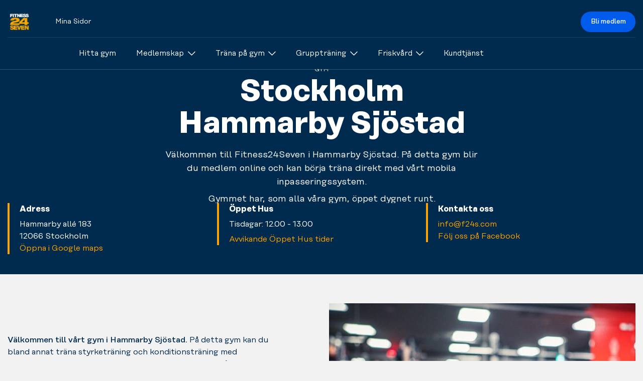

--- FILE ---
content_type: text/html; charset=utf-8
request_url: https://se.fitness24seven.com/vara-gym/se-vara-gym/stockholm-hammarby-sjostads/
body_size: 50747
content:

<!DOCTYPE html>
<html lang="sv">
<head>
  <meta charset="utf-8" />
  <meta name="viewport" content="width=device-width" />
  <meta name="format-detection" content="telephone=no" />
  <meta name="msapplication-TileColor" content="#002a4e" />
  <meta name="theme-color" content="#002a4e" />
  <meta name="apple-mobile-web-app-status-bar-style" content="#002a4e" />

  <title>Stockholm Hammarby Sj&#xF6;stad | Fitness24Seven</title>

  

 <!-- Cookie Information Cookies Consent Notice start -->
<script id="CookieConsent" data-culture="SV" data-gcm-version="2.0" type="text/javascript" src="https://policy.app.cookieinformation.com/uc.js"></script>
<!-- Cookie Information Cookies Consent Notice end -->


  <!-- START: Favicons -->
<link rel="apple-touch-icon" sizes="180x180" href="/favicons/fitness24seven/apple-touch-icon.png">
<link rel="icon" type="image/png" sizes="32x32" href="/favicons/fitness24seven/favicon-32x32.png">
<link rel="icon" type="image/png" sizes="16x16" href="/favicons/fitness24seven/favicon-16x16.png">
<link rel="manifest" type="image/png" sizes="16x16" href="/favicons/fitness24seven/site.webmanifest">
<link rel="mask-icon" href="/favicons/fitness24seven/safari-pinned-tab.png">
<link rel="shortcut icon" href="/favicons/fitness24seven/favicon.ico">
<meta name="msapplication-TileColor" content="#f9423a">
<meta name="msapplication-config" content="/favicons/fitness24seven/browserconfig.xml">
<meta name="theme-color" content="#ffffff">
<!-- END: Favicons -->

  
<!-- START: Google Tag Manager-->
  <script>
    (function (w, d, s, l, i) {
      w[l] = w[l] || []; w[l].push({
        'gtm.start':
          new Date().getTime(), event: 'gtm.js'
      }); var f = d.getElementsByTagName(s)[0],
        j = d.createElement(s), dl = l != 'dataLayer' ? '&l=' + l : ''; j.async = true; j.src =
          'https://www.googletagmanager.com/gtm.js?id=' + i + dl; f.parentNode.insertBefore(j, f);
    })(window, document, 'script', 'dataLayer', "GTM-NMQ6WJ");
  </script>
<!-- END: Google Tag Manager -->

  



  <script>document.addEventListener("DOMContentLoaded", function () {
        (function (a, b) {
            var loader = a.createElement('script');
            loader.type = 'text/javascript';
            loader.src = 'https://app-cdn.puzzel.com/public/js/pzl_loader.js';
            loader.setAttribute('id', 'pzlModuleLoader');
            loader.setAttribute('data-customer-id', b);
            document.body.append(loader);
        })(document, '42897');
    });
</script>
  
<!-- START: SocialMediaTags-->
  <link rel="canonical" href="https://se.fitness24seven.com/vara-gym/se-vara-gym/stockholm-hammarby-sjostads/">
  <meta name="description" content="V&#xE4;lkommen till Fitness24Seven i Hammarby Sj&#xF6;stad. Gymmet har, som alla v&#xE5;ra gym, &#xF6;ppet dygnet runt. Bli medlem f&#xF6;r endast 299 kr/m&#xE5;n. Allt ing&#xE5;r." />
  <meta name="keywords" content="" />
  <meta name="twitter:card" content="summary_large_image" />
  <meta name="twitter:title" content="Stockholm Hammarby Sj&#xF6;stad | Fitness24Seven" />
  <meta name="twitter:description" content="V&#xE4;lkommen till Fitness24Seven i Hammarby Sj&#xF6;stad. Gymmet har, som alla v&#xE5;ra gym, &#xF6;ppet dygnet runt. Bli medlem f&#xF6;r endast 299 kr/m&#xE5;n. Allt ing&#xE5;r." />
  <meta property="og:updated_time" content="2025-09-09 10:33:01" />
    <meta property="fb:app_id" content="151852494873912">
  <meta property="og:type" content="website" />
  <meta property="og:title" content="Stockholm Hammarby Sj&#xF6;stad | Fitness24Seven">
  <meta property="og:description" content="V&#xE4;lkommen till Fitness24Seven i Hammarby Sj&#xF6;stad. Gymmet har, som alla v&#xE5;ra gym, &#xF6;ppet dygnet runt. Bli medlem f&#xF6;r endast 299 kr/m&#xE5;n. Allt ing&#xE5;r.">
  <meta property="og:url" content="https://se.fitness24seven.com/vara-gym/se-vara-gym/stockholm-hammarby-sjostads/" />
  <meta property="og:site_name" content="Fitness24Seven" />
  <meta property="og:locale" content="sv" />


<meta name="twitter:image" content="https://se.fitness24seven.com/media/ilqmlvue/_dsc7206.jpg?v=20260119" />
<meta property="og:image" content="https://se.fitness24seven.com/media/ilqmlvue/_dsc7206.jpg?v=20260119">
<meta property="og:image:secure_url" content="https://se.fitness24seven.com/media/ilqmlvue/_dsc7206.jpg?v=20260119">
<meta property="og:image:width" content="6000">
<meta property="og:image:height" content="4000">

<!-- END: SocialMediaTags-->

  <!-- START: WebFonts-->
<link rel="preload" as="font" type="font/woff2" crossorigin href="/dist/fonts/rationaltext-book-kern-latin.woff2">
<link rel="preload" as="font" type="font/woff2" crossorigin href="/dist/fonts/rationaltext-medium-kern-latin.woff2">
<link rel="preload" as="font" type="font/woff2" crossorigin href="/dist/fonts/rationaltext-bold-kern-latin.woff2">

<style>
  @font-face {
    font-display: swap;
    font-family: 'Rational Text';
    font-weight: 300;
    src: url('/dist/fonts/rationaltext-book-kern-latin.woff2') format('woff2'),
      url('/dist/fonts/rationaltext-book-kern-latin.woff') format('woff');
  }

  @font-face {
    font-display: swap;
    font-family: 'Rational Text';
    font-weight: 500;
    src: url('/dist/fonts/rationaltext-medium-kern-latin.woff2') format('woff2'),
      url('/dist/fonts/rationaltext-medium-kern-latin.woff') format('woff');
  }

  @font-face {
    font-display: swap;
    font-family: 'Rational Text';
    font-weight: 700;
    src: url('/dist/fonts/rationaltext-bold-kern-latin.woff2') format('woff2'),
      url('/dist/fonts/rationaltext-bold-kern-latin.woff') format('woff');
  }
</style>
<!-- END: WebFonts-->

    <link rel="stylesheet" href="/dist/fitness24seven/index.css?v=yTtQwE60D6ehRGouqR6T0BzXaZ7T-tnf48Cc78Unf28" />


</head>
<body class="no-js">
  <!-- START: Google Tag Manager (noscript) -->
  
  <noscript>
    <iframe src="https://www.googletagmanager.com/ns.html?id=GTM-NMQ6WJ" height="0" width="0" style="display:none;visibility:hidden"></iframe>
  </noscript>

  <!-- END: Google Tag Manager (noscript) -->
  <!-- START: Page Header -->
  
<header id="bg-scroll-header" class="c-header js-header">

<div class="o-container">
    <div class="c-header__secondary">
      
      <!-- START: Logo -->
      <a class="c-logo" href="/">
    <img class="c-logo__img" src="/media/zrfbei0d/24-seven_logo_cmyk_2017.png?rxy=0.5178846496948133,0.5060277897028825&amp;quality=100&amp;v=1d9ab283e00ed70" role="img" alt="" />
  <span class="u-hidden-visually">Logo</span>
</a>

      <!-- END: Logo -->

      <!-- START: Call to Action -->
<div class="c-header__main-cta ">
    <a class="c-btn" href="/bli-medlem/">Bli medlem</a>
</div>
      
      <!-- END: Call to Action -->
      

<nav class="c-nav__secondary ">

    <ul class="c-nav__list-secondary c-nav__list-secondary--main">
      <li >
        <a class="c-nav__link-secondary c-nav__link-secondary--is-main" href="/mina-sidor/" return false">Mina Sidor</a>
      </li>
    </ul>

</nav>
      
      
    </div>
  </div>
 

  
  <div class="o-container">
    <div class="c-header__main">
      <!-- START: Logo -->
      <a class="c-logo" href="/">
    <img class="c-logo__img" src="/media/zrfbei0d/24-seven_logo_cmyk_2017.png?rxy=0.5178846496948133,0.5060277897028825&amp;quality=100&amp;v=1d9ab283e00ed70" role="img" alt="" />
  <span class="u-hidden-visually">Logo</span>
</a>

      <!-- END: Logo -->
      <!-- START: Call to Action -->
<div class="c-header__main-cta ">
    <a class="c-btn" href="/bli-medlem/">Bli medlem</a>
</div>
      <!-- END: Call to Action -->

        <!-- START: Main Navigation -->

<nav class="c-nav js-nav">
    <!-- START: Shortcuts -->
    <!-- END: Shortcuts -->
    <!-- START: Top Navigation -->
    <ul class="c-nav__list c-nav__list--main">
    <li class="c-nav__item-main">
      <a class="c-nav__link c-nav__link--is-main  u-link--is-shortcut " href="/vara-gym/se-vara-gym/">
  <span>Hitta gym</span>

</a>


    </li>
    <li class="c-nav__item-main">
      <a class="c-nav__link c-nav__link--is-main js-nav-link u-link--is-shortcut " href="/medlemskap/vara-medlemskap/">
  <span>Medlemskap</span>



<svg class="c-icon c-nav__icon" height="32px" width="32px">
    <use xlink:href='/dist/sprites/general.svg?v=20260119083910#dropdown'></use>
</svg>
</a>


        <!-- START: Mega Menu -->
<div class="c-nav__mega-nav">
  <div class="o-container">
    <ul class="c-nav__list c-nav__list--sub-list">
        <li class="c-nav__item-sub">
          <a class="c-nav__link c-nav__link--is-sub " href="/medlemskap/vara-medlemskap/">
  <span>V&#xE5;ra medlemskap</span>

</a>

        </li>
        <li class="c-nav__item-sub">
          <a class="c-nav__link c-nav__link--is-sub  u-link--is-shortcut " href="/detta-ingar-i-ditt-medlemskap/">
  <span>Detta ing&#xE5;r i ditt medlemskap</span>

</a>

        </li>
        <li class="c-nav__item-sub">
          <a class="c-nav__link c-nav__link--is-sub " href="/medlemskap/lojalitetsprogram/">
  <span>Lojalitetsprogram</span>

</a>

        </li>
        <li class="c-nav__item-sub">
          <a class="c-nav__link c-nav__link--is-sub " href="/medlemskap/mobil-inpassering/">
  <span>Mobil inpassering</span>

</a>

        </li>
        <li class="c-nav__item-sub">
          <a class="c-nav__link c-nav__link--is-sub  u-link--is-shortcut " href="/provtraning/">
  <span>Provtr&#xE4;na</span>

</a>

        </li>

      <!-- START: Shortcuts -->
      <!-- END: Shortcuts -->

    </ul>
  </div>
</div>
        <!-- END: Mega Menu -->
    </li>
    <li class="c-nav__item-main">
      <a class="c-nav__link c-nav__link--is-main js-nav-link u-link--is-shortcut ">
  <span>Tr&#xE4;na p&#xE5; gym</span>



<svg class="c-icon c-nav__icon" height="32px" width="32px">
    <use xlink:href='/dist/sprites/general.svg?v=20260119083910#dropdown'></use>
</svg>
</a>


        <!-- START: Mega Menu -->
<div class="c-nav__mega-nav">
  <div class="o-container">
    <ul class="c-nav__list c-nav__list--sub-list">
        <li class="c-nav__item-sub">
          <a class="c-nav__link c-nav__link--is-sub " href="/trana-pa-gym/vara-gym/">
  <span>V&#xE5;ra gym</span>

</a>

        </li>
        <li class="c-nav__item-sub">
          <a class="c-nav__link c-nav__link--is-sub  u-link--is-shortcut " href="/medlemskap/medlemsinformation/">
  <span>Ny p&#xE5; gymmet</span>

</a>

        </li>
        <li class="c-nav__item-sub">
          <a class="c-nav__link c-nav__link--is-sub  u-link--is-shortcut " href="/vi-erbjuder/personlig-traning/oversikt/">
  <span>Personlig Tr&#xE4;nare</span>

</a>

        </li>
        <li class="c-nav__item-sub">
          <a class="c-nav__link c-nav__link--is-sub  u-link--is-shortcut " href="/din-halsa/traningstips/">
  <span>Tr&#xE4;ningstips</span>

</a>

        </li>
        <li class="c-nav__item-sub">
          <a class="c-nav__link c-nav__link--is-sub  u-link--is-shortcut " href="/vi-erbjuder/boosta-din-halsa/nyttiga-recept/recept-samlingssida/">
  <span>Kost och tr&#xE4;ning</span>

</a>

        </li>
        <li class="c-nav__item-sub">
          <a class="c-nav__link c-nav__link--is-sub " href="/trana-pa-gym/train-learn/">
  <span>Train &amp; Learn</span>

</a>

        </li>

      <!-- START: Shortcuts -->
      <!-- END: Shortcuts -->

    </ul>
  </div>
</div>
        <!-- END: Mega Menu -->
    </li>
    <li class="c-nav__item-main">
      <a class="c-nav__link c-nav__link--is-main js-nav-link u-link--is-shortcut " href="/vi-erbjuder/grupptraning/oversikt/">
  <span>Grupptr&#xE4;ning</span>



<svg class="c-icon c-nav__icon" height="32px" width="32px">
    <use xlink:href='/dist/sprites/general.svg?v=20260119083910#dropdown'></use>
</svg>
</a>


        <!-- START: Mega Menu -->
<div class="c-nav__mega-nav">
  <div class="o-container">
    <ul class="c-nav__list c-nav__list--sub-list">
        <li class="c-nav__item-sub">
          <a class="c-nav__link c-nav__link--is-sub  u-link--is-shortcut " href="/vi-erbjuder/grupptraning/oversikt/">
  <span>Detta &#xE4;r grupptr&#xE4;ning</span>

</a>

        </li>
        <li class="c-nav__item-sub">
          <a class="c-nav__link c-nav__link--is-sub  u-link--is-shortcut " href="/vi-erbjuder/grupptraning/vara-pass/">
  <span>V&#xE5;ra pass</span>

</a>

        </li>
        <li class="c-nav__item-sub">
          <a class="c-nav__link c-nav__link--is-sub  u-link--is-shortcut " href="/vi-erbjuder/grupptraning/grupptraningsschema/">
  <span>Schema</span>

</a>

        </li>

      <!-- START: Shortcuts -->
      <!-- END: Shortcuts -->

    </ul>
  </div>
</div>
        <!-- END: Mega Menu -->
    </li>
    <li class="c-nav__item-main">
      <a class="c-nav__link c-nav__link--is-main js-nav-link u-link--is-shortcut " href="/friskvard-for-foretag/friskvard-for-foretag/oversikt/">
  <span>Friskv&#xE5;rd</span>



<svg class="c-icon c-nav__icon" height="32px" width="32px">
    <use xlink:href='/dist/sprites/general.svg?v=20260119083910#dropdown'></use>
</svg>
</a>


        <!-- START: Mega Menu -->
<div class="c-nav__mega-nav">
  <div class="o-container">
    <ul class="c-nav__list c-nav__list--sub-list">
        <li class="c-nav__item-sub">
          <a class="c-nav__link c-nav__link--is-sub  u-link--is-shortcut " href="/friskvard-for-foretag/friskvard-for-foretag/">
  <span>Friskv&#xE5;rd f&#xF6;r f&#xF6;retag</span>

</a>

        </li>
        <li class="c-nav__item-sub">
          <a class="c-nav__link c-nav__link--is-sub  u-link--is-shortcut " href="/friskvardsbidrag-privatperson/">
  <span>Privatperson</span>

</a>

        </li>

      <!-- START: Shortcuts -->
      <!-- END: Shortcuts -->

    </ul>
  </div>
</div>
        <!-- END: Mega Menu -->
    </li>
    <li class="c-nav__item-main">
      <a class="c-nav__link c-nav__link--is-main  u-link--is-shortcut " href="https://portal.fitness24seven.com/se/faq">
  <span>Kundtj&#xE4;nst</span>

</a>


    </li>
</ul>


    <!-- END: Top Navigation -->

    <ul class="c-nav__list c-nav__list--main c-nav__my-page">
      <li class="c-nav__item-main">
                <a class="c-nav__link c-nav__link--is-main" href="https://portal.fitness24seven.com/se/my-pages" return false">Mina Sidor</a>
      </li>
    </ul>

</nav>
        <!-- END: Main Navigation -->
        <!-- START: Menu toggle -->
          <button class="c-menu-toggle c-menu-toggle--is-profile u-display-md--none js-menu-toggle" aria-expanded="false">
            

<svg class="c-icon c-nav__icon u-text--white" height="32px" width="32px">
    <use xlink:href='/dist/sprites/general.svg?v=20260119083910#chevron-down'></use>
</svg>

            <span class="c-avatar">
  <span class="c-avatar__inner">
  </span>
</span>

          </button>
          <button class="c-menu-toggle u-display-md--none js-menu-toggle" aria-expanded="false">
            <span class="c-menu-toggle__line"></span>
            <span class="c-menu-toggle__line"></span>
            <span class="c-menu-toggle__line"></span>
            <span class="u-hidden-visually">Menu</span>
          </button>
        <!-- END: Menu toggle -->
    </div>
  </div>
  <!--START: SubNavigation-->
    

 
  <!--END: SubNavigation-->
</header>





  <!-- END: Page Header -->
  <!-- START: Body -->
  <main class="c-page gymPage ">
  <!-- START: Hero-->



<section class="o-section">
  <div class="o-container-flush o-container-flush--xxl-cap">

<div class="c-hero c-hero--theme-light ">
  <div class="o-ratio c-hero-ratio--small ">
    <div class="o-ratio__content c-hero__container">
      <div class="o-container">
        <div class="c-hero__content u-margin--horizontal-auto u-text--center">
          <div class="c-text-components">
            <span class="c-hero__tagline u-text--tagline">Gym</span>
              <h1 class="c-hero__title u-heading--alpha u-white-space--pre-line">Stockholm Hammarby Sj&#246;stad</h1>
            <div class="c-hero__description u-margin--horizontal-auto u-text--center"><p>Välkommen till Fitness24Seven i Hammarby Sjöstad. På detta gym blir du medlem online och kan börja träna direkt med vårt mobila inpasseringssystem.</p>
<p>Gymmet har, som alla våra gym, öppet dygnet runt.</p></div>
          </div>
        </div>
      </div>


    </div>
  </div>
</div>

  </div>  
</section>  <!-- END: Hero-->

  <!-- START: Contact Information-->
  
<div class="o-section">
  <div class="o-container-flush o-container-flush--xxl-cap u-bg--navy-blue">
    <div class="o-container">
      <div class="c-gym-info u-display-md--flex u-items-md--start u-justify-md--between u-text--p-small u-text--white">

        <div class="c-text-component c-gym-info__item">
          <h4 class="u-text--bold">Adress</h4>
          <p>
            Hammarby all&#233; 183<br />12066 Stockholm
              <br/>
              <a class="c-link c-link--ghost u-text--yellow" target="blank" href="https://www.google.com/maps/search/?api=1&amp;query=59.301698,18.104584&amp;query_place_id=ChIJVdbgHhd4X0YRYAAIntz4_dE">
                <span class="c-link__text">&#xD6;ppna i Google maps</span>
              </a>
          </p>
        </div>

        <div class="c-text-component c-gym-info__item">
          <h4 class="u-text--bold">&#xD6;ppet Hus</h4>
            <p>
              Tisdagar: 12.00 - 13.00
            </p>
            <p>
              <a class="c-link c-link--ghost u-text--yellow" href="/vara-gym/avvikande-bemanningstider/" target="blank">
                <span class="c-link__text">Avvikande &#xD6;ppet Hus tider</span>
              </a>
            </p>
        </div>

        <div class="c-text-component c-gym-info__item">
          <h4 class="u-text--bold">Kontakta oss</h4>
            <p>
              <a class="c-link c-link--ghost u-text--yellow" href="mailto:info@f24s.com">
                <span class="c-link__text">info@f24s.com</span>
              </a>
              <br/>
              <a class="c-link c-link--ghost u-text--yellow" href="https://www.facebook.com/F24S.Hammarby.Sjostad/" target="_blank"> 
                <span class="c-link__text">F&#xF6;lj oss p&#xE5; Facebook</span>
              </a>
          </p>
        </div>
      </div>
    </div>
  </div>
</div>

  <!-- END: Contact Information-->

  <!-- Start: Information Boxes -->
  <!-- END: Information Boxes -->

   <!-- Start: Banner -->

<div class="o-section u-theme--thin-grey">
  <div class="o-container">
    <div class="c-banner c-banner--image-align-right c-banner--image-align-top">
      <div class="c-banner__image-container">
                <div class="o-ratio o-ratio--3-2">
                  <div class="o-ratio__content">

                    <picture>
                      <source srcset="
                        /media/1kzpqmm3/dumbell-fitness24seven-20.jpg?width=630&amp;height=420&amp;quality=75&amp;v=1dbe59ef6b6cc10 1x,
                        /media/1kzpqmm3/dumbell-fitness24seven-20.jpg?width=915&amp;height=610&amp;quality=75&amp;v=1dbe59ef6b6cc10 1.5x"
                          media="(min-width:600px)">

                      <source srcset="
                        /media/1kzpqmm3/dumbell-fitness24seven-20.jpg?width=568&amp;height=379&amp;quality=75&amp;v=1dbe59ef6b6cc10 1x,
                        /media/1kzpqmm3/dumbell-fitness24seven-20.jpg?width=852&amp;height=568&amp;quality=75&amp;v=1dbe59ef6b6cc10 1.5x"
                          media="(min-width:300px)">

                      <img
                        class="u-img--cover"
                        src="/media/1kzpqmm3/dumbell-fitness24seven-20.jpg?width=750&amp;height=500&amp;v=1dbe59ef6b6cc10"
                        alt=""
                       />
                      </picture>
                    </div>
                  </div>
            </div>

      <div class="c-banner__content "> 
        <span class="c-banner__tagline"></span>
        <h2 class="c-banner__title"></h2>
        <div class="c-banner__description"><p><strong>Välkommen till vårt gym i Hammarby Sjöstad.</strong> På detta gym kan du bland annat träna styrketräning och konditionsträning med moderna träningsmaskiner och fria vikter. Här finns också ett separat tjejgym. Gymmet har <strong>mobil inpassering </strong>så det enda du behöver för att komma in på gymmet är din mobil.</p>
<p><strong>Träna i grupp?</strong> I Stockholmsområdet hittar du gruppträning på flera av våra gym, t.ex. <a href="/vara-gym/se-vara-gym/stockholm-hotorget-group/" title="Stockholm Hötorget">Stockholm Hötorget</a> och <a href="/vara-gym/se-vara-gym/stockholm-regeringsgatan-group/" title="Stockholm Regeringsgatan">Stockholm Regeringsgatan</a><span class="ui-provider gr b c d e f g h i j k l m n o p q r s t u v w x y z ab ac ae af ag ah ai aj ak">.</span>&nbsp;Se alla våra gruppgym <a href="https://se.fitness24seven.com/vara-gym/se-vara-gym/?featureFilter=group-training" data-anchor="?featureFilter=group-training">här</a>.</p>
<p>Som medlem har du tillgång till alla våra gym. <a href="/vara-gym/omraden/stockholm-soder/" title="Stockholm Söder">Här hittar du till närliggande Fitness24Seven</a>.</p></div>
      </div>
    </div>
  </div>
</div>
  <!-- END: Banner -->

  <!-- START: Features-->
  
<div class="o-section u-padding-y--lg">
  
 <header class="o-container-col-6 u-text--center">
    <h2 class="u-heading--beta">V&#229;rt utbud</h2>
    <p class="u-text--p-small">Vi erbjuder en rad olika tr&#xE4;ningsm&#xF6;jligheter. V&#xE4;lj det som &#xE4;r du.</p>
</header>

  <div class="o-container--flush">
    <div class="c-accordion">
      <div class="c-features u-margin--horizontal-auto">

          <ul class="o-list-bare c-features__list">
            <li class="
              o-list-bare__item
              c-accordion__item
              c-features__item
              u-margin-y--md
              u-bg--white
              u-box-shadow
            ">
              <input type="checkbox" class="c-accordion__toggle" name="accordion-features" id="toggle-ac511102-6580-4d7a-b638-fbbd44bdd1f6" />
              <label class="c-accordion__trigger" for="toggle-ac511102-6580-4d7a-b638-fbbd44bdd1f6">
                <h3 class="c-features__title u-heading--charlie u-display--flex u-items--center u-justify--between">
                  

<svg class="c-icon c-icon--xl u-flex-shrink-0" height="32px" width="32px">
    <use xlink:href='/dist/sprites/general.svg?v=20260119083910#picto_womens-gym'></use>
</svg>

                  <span class="u-flex-grow u-margin-x--sm u-text--left">Tjejgym</span>
                  

<svg class="c-icon c-accordion__chevron u-flex-shrink-0" height="32px" width="32px">
    <use xlink:href='/dist/sprites/general.svg?v=20260119083910#dropdown'></use>
</svg>

                </h3>
              </label>

              <div class="c-accordion__target">
                <div class="c-textcomponent u-text--p-small">
                  <p>En del av gymmet &#xE4;r f&#xF6;r tjejer och f&#xF6;r tjejer endast. En avslappnad milj&#xF6; med plats f&#xF6;r b&#xE5;de fria vikter och styrkemaskiner. Alla de andra delarna av gymmet &#xE4;r sj&#xE4;lvklart &#xF6;ppna f&#xF6;r b&#xE5;de tjejer och killar.</p>
                </div>
              </div>
            </li>
            <li class="
              o-list-bare__item
              c-accordion__item
              c-features__item
              u-margin-y--md
              u-bg--white
              u-box-shadow
            ">
              <input type="checkbox" class="c-accordion__toggle" name="accordion-features" id="toggle-63440d95-23d1-4927-8d65-6a9565ad8e68" />
              <label class="c-accordion__trigger" for="toggle-63440d95-23d1-4927-8d65-6a9565ad8e68">
                <h3 class="c-features__title u-heading--charlie u-display--flex u-items--center u-justify--between">
                  

<svg class="c-icon c-icon--xl u-flex-shrink-0" height="32px" width="32px">
    <use xlink:href='/dist/sprites/general.svg?v=20260119083910#picto_cardio-warmup'></use>
</svg>

                  <span class="u-flex-grow u-margin-x--sm u-text--left">Cardio &amp; uppv&#228;rmning</span>
                  

<svg class="c-icon c-accordion__chevron u-flex-shrink-0" height="32px" width="32px">
    <use xlink:href='/dist/sprites/general.svg?v=20260119083910#dropdown'></use>
</svg>

                </h3>
              </label>

              <div class="c-accordion__target">
                <div class="c-textcomponent u-text--p-small">
                  <p>F&#xE5; upp pulsen, k&#xE4;nn farten och bli varm i kl&#xE4;derna. Spring p&#xE5; l&#xF6;pbandet, g&#xE5; p&#xE5; crosstrainern eller varf&#xF6;r inte testa roddmaskinen? Oavsett vilket tempo du s&#xF6;ker finns det utrustning som passar f&#xF6;r just dig och din uppv&#xE4;rmning.</p>
                </div>
              </div>
            </li>
            <li class="
              o-list-bare__item
              c-accordion__item
              c-features__item
              u-margin-y--md
              u-bg--white
              u-box-shadow
            ">
              <input type="checkbox" class="c-accordion__toggle" name="accordion-features" id="toggle-28075a76-a38a-4fba-b63d-6cadc7777270" />
              <label class="c-accordion__trigger" for="toggle-28075a76-a38a-4fba-b63d-6cadc7777270">
                <h3 class="c-features__title u-heading--charlie u-display--flex u-items--center u-justify--between">
                  

<svg class="c-icon c-icon--xl u-flex-shrink-0" height="32px" width="32px">
    <use xlink:href='/dist/sprites/general.svg?v=20260119083910#picto_free-weights'></use>
</svg>

                  <span class="u-flex-grow u-margin-x--sm u-text--left">Fria vikter</span>
                  

<svg class="c-icon c-accordion__chevron u-flex-shrink-0" height="32px" width="32px">
    <use xlink:href='/dist/sprites/general.svg?v=20260119083910#dropdown'></use>
</svg>

                </h3>
              </label>

              <div class="c-accordion__target">
                <div class="c-textcomponent u-text--p-small">
                  <p>Tunga och l&#xE4;tta, stora och sm&#xE5;. Vi erbjuder alla typer av fria vikter, alltifr&#xE5;n kettlebells till hantlar och skivst&#xE4;nger. Anv&#xE4;nd vikterna f&#xF6;r att tr&#xE4;na precis det du k&#xE4;nner f&#xF6;r. Bara fantasin s&#xE4;tter gr&#xE4;nser. </p>
                </div>
              </div>
            </li>
            <li class="
              o-list-bare__item
              c-accordion__item
              c-features__item
              u-margin-y--md
              u-bg--white
              u-box-shadow
            ">
              <input type="checkbox" class="c-accordion__toggle" name="accordion-features" id="toggle-73a3fc88-c8db-4cae-bdf9-b076bf402110" />
              <label class="c-accordion__trigger" for="toggle-73a3fc88-c8db-4cae-bdf9-b076bf402110">
                <h3 class="c-features__title u-heading--charlie u-display--flex u-items--center u-justify--between">
                  

<svg class="c-icon c-icon--xl u-flex-shrink-0" height="32px" width="32px">
    <use xlink:href='/dist/sprites/general.svg?v=20260119083910#picto_strength-machines'></use>
</svg>

                  <span class="u-flex-grow u-margin-x--sm u-text--left">Styrkemaskiner</span>
                  

<svg class="c-icon c-accordion__chevron u-flex-shrink-0" height="32px" width="32px">
    <use xlink:href='/dist/sprites/general.svg?v=20260119083910#dropdown'></use>
</svg>

                </h3>
              </label>

              <div class="c-accordion__target">
                <div class="c-textcomponent u-text--p-small">
                  <p>Utmana dina muskler. P&#xE5; detta gym finns ett stort utbud av moderna styrkemaskiner f&#xF6;r de flesta muskelgrupper. Tr&#xE4;na biceps, triceps och mycket mer. V&#xE4;lkommen att svettas och l&#xE4;mna g&#xE4;rna maskinerna rena och fina till n&#xE4;sta person.</p>
                </div>
              </div>
            </li>
            <li class="
              o-list-bare__item
              c-accordion__item
              c-features__item
              u-margin-y--md
              u-bg--white
              u-box-shadow
            ">
              <input type="checkbox" class="c-accordion__toggle" name="accordion-features" id="toggle-fa7e735f-1da9-4997-bd1a-8c026c3e2261" />
              <label class="c-accordion__trigger" for="toggle-fa7e735f-1da9-4997-bd1a-8c026c3e2261">
                <h3 class="c-features__title u-heading--charlie u-display--flex u-items--center u-justify--between">
                  

<svg class="c-icon c-icon--xl u-flex-shrink-0" height="32px" width="32px">
    <use xlink:href='/dist/sprites/general.svg?v=20260119083910#picto_stretch-cool-down'></use>
</svg>

                  <span class="u-flex-grow u-margin-x--sm u-text--left">Stretch &amp; Relax</span>
                  

<svg class="c-icon c-accordion__chevron u-flex-shrink-0" height="32px" width="32px">
    <use xlink:href='/dist/sprites/general.svg?v=20260119083910#dropdown'></use>
</svg>

                </h3>
              </label>

              <div class="c-accordion__target">
                <div class="c-textcomponent u-text--p-small">
                  <p>Ge dig sj&#xE4;lv tid f&#xF6;r &#xE5;terh&#xE4;mtning. Denna sektion &#xE4;r till f&#xF6;r stretch och nedvarvning. Kom ner p&#xE5; mattan och str&#xE4;ck ut dina muskler. Slappna av och hitta tillbaka till lugnet med hj&#xE4;lp av redskap som pilatesbollar och gummiband.&#xA;</p>
                </div>
              </div>
            </li>
          </ul>
          <ul class="o-list-bare c-features__list">
            <li class="
              o-list-bare__item
              c-accordion__item
              c-features__item
              u-margin-y--md
              u-bg--white
              u-box-shadow
            ">
              <input type="checkbox" class="c-accordion__toggle" name="accordion-features" id="toggle-8c687eff-03b1-4945-a91f-7a70528fbf50" />
              <label class="c-accordion__trigger" for="toggle-8c687eff-03b1-4945-a91f-7a70528fbf50">
                <h3 class="c-features__title u-heading--charlie u-display--flex u-items--center u-justify--between">
                  

<svg class="c-icon c-icon--xl u-flex-shrink-0" height="32px" width="32px">
    <use xlink:href='/dist/sprites/general.svg?v=20260119083910#scan'></use>
</svg>

                  <span class="u-flex-grow u-margin-x--sm u-text--left">Mobil inpassering </span>
                  

<svg class="c-icon c-accordion__chevron u-flex-shrink-0" height="32px" width="32px">
    <use xlink:href='/dist/sprites/general.svg?v=20260119083910#dropdown'></use>
</svg>

                </h3>
              </label>

              <div class="c-accordion__target">
                <div class="c-textcomponent u-text--p-small">
                  <p>Skippa kortet - nu finns allt i mobilen! P&#xE5; detta gym anv&#xE4;nder du v&#xE5;r app f&#xF6;r att komma in och ut fr&#xE5;n gymmet. Allt f&#xF6;r en smidigare tr&#xE4;ningsupplevelse f&#xF6;r dig.</p>
                    <a class="c-link u-margin-y--sm" href="/medlemskap/mobil-inpassering/">
                      <span class="c-link__text">L&#xE4;s mer</span>
                    </a>
                </div>
              </div>
            </li>
            <li class="
              o-list-bare__item
              c-accordion__item
              c-features__item
              u-margin-y--md
              u-bg--white
              u-box-shadow
            ">
              <input type="checkbox" class="c-accordion__toggle" name="accordion-features" id="toggle-8d45c5ee-f6b5-48c0-9f60-6fa961d08b93" />
              <label class="c-accordion__trigger" for="toggle-8d45c5ee-f6b5-48c0-9f60-6fa961d08b93">
                <h3 class="c-features__title u-heading--charlie u-display--flex u-items--center u-justify--between">
                  

<svg class="c-icon c-icon--xl u-flex-shrink-0" height="32px" width="32px">
    <use xlink:href='/dist/sprites/general.svg?v=20260119083910#picto_group-training'></use>
</svg>

                  <span class="u-flex-grow u-margin-x--sm u-text--left">Small group workout</span>
                  

<svg class="c-icon c-accordion__chevron u-flex-shrink-0" height="32px" width="32px">
    <use xlink:href='/dist/sprites/general.svg?v=20260119083910#dropdown'></use>
</svg>

                </h3>
              </label>

              <div class="c-accordion__target">
                <div class="c-textcomponent u-text--p-small">
                  <p>Kom ig&#xE5;ng med tr&#xE4;ningen! Small group workout &#xE4;r cirkeltr&#xE4;ning med en utbildad instrukt&#xF6;r ute i gymmet. Vi tr&#xE4;nar hela kroppen och alla kan vara med! Small Group Workout &#xE4;r en del av Fitness24sevens egna utbud.</p>
                </div>
              </div>
            </li>
            <li class="
              o-list-bare__item
              c-accordion__item
              c-features__item
              u-margin-y--md
              u-bg--white
              u-box-shadow
            ">
              <input type="checkbox" class="c-accordion__toggle" name="accordion-features" id="toggle-3d5a990b-cff0-4bc4-89cf-3861b90d537e" />
              <label class="c-accordion__trigger" for="toggle-3d5a990b-cff0-4bc4-89cf-3861b90d537e">
                <h3 class="c-features__title u-heading--charlie u-display--flex u-items--center u-justify--between">
                  

<svg class="c-icon c-icon--xl u-flex-shrink-0" height="32px" width="32px">
    <use xlink:href='/dist/sprites/general.svg?v=20260119083910#picto_shop24seven'></use>
</svg>

                  <span class="u-flex-grow u-margin-x--sm u-text--left">Shop24Seven</span>
                  

<svg class="c-icon c-accordion__chevron u-flex-shrink-0" height="32px" width="32px">
    <use xlink:href='/dist/sprites/general.svg?v=20260119083910#dropdown'></use>
</svg>

                </h3>
              </label>

              <div class="c-accordion__target">
                <div class="c-textcomponent u-text--p-small">
                  <p>I behov av ny energi? I v&#xE5;ra smarta varuautomater finns allt du beh&#xF6;ver, oavsett n&#xE4;r du beh&#xF6;ver det. K&#xF6;p en dryck, shake eller kanske en bar. Betalningen sker enkelt via swish eller kort. V&#xE4;lkommen att fylla p&#xE5;.</p>
                </div>
              </div>
            </li>
            <li class="
              o-list-bare__item
              c-accordion__item
              c-features__item
              u-margin-y--md
              u-bg--white
              u-box-shadow
            ">
              <input type="checkbox" class="c-accordion__toggle" name="accordion-features" id="toggle-ceb4cb45-4d13-467c-96dc-253a8a59e62d" />
              <label class="c-accordion__trigger" for="toggle-ceb4cb45-4d13-467c-96dc-253a8a59e62d">
                <h3 class="c-features__title u-heading--charlie u-display--flex u-items--center u-justify--between">
                  

<svg class="c-icon c-icon--xl u-flex-shrink-0" height="32px" width="32px">
    <use xlink:href='/dist/sprites/general.svg?v=20260119083910#picto_changing-rooms'></use>
</svg>

                  <span class="u-flex-grow u-margin-x--sm u-text--left">Omkl&#228;dningsrum</span>
                  

<svg class="c-icon c-accordion__chevron u-flex-shrink-0" height="32px" width="32px">
    <use xlink:href='/dist/sprites/general.svg?v=20260119083910#dropdown'></use>
</svg>

                </h3>
              </label>

              <div class="c-accordion__target">
                <div class="c-textcomponent u-text--p-small">
                  <p>Tr&#xE4;ningen b&#xF6;rjar och slutar h&#xE4;r. Byt om i lugn och ro, och g&#xF6;r dig redo f&#xF6;r dagens utmaningar. Sj&#xE4;lvklart finns h&#xE4;r ocks&#xE5; f&#xF6;rvaringssk&#xE5;p f&#xF6;r dina personliga prylar. </p>
                </div>
              </div>
            </li>
            <li class="
              o-list-bare__item
              c-accordion__item
              c-features__item
              u-margin-y--md
              u-bg--white
              u-box-shadow
            ">
              <input type="checkbox" class="c-accordion__toggle" name="accordion-features" id="toggle-755370d6-14b4-44bf-8511-c52e9c42b5ca" />
              <label class="c-accordion__trigger" for="toggle-755370d6-14b4-44bf-8511-c52e9c42b5ca">
                <h3 class="c-features__title u-heading--charlie u-display--flex u-items--center u-justify--between">
                  

<svg class="c-icon c-icon--xl u-flex-shrink-0" height="32px" width="32px">
    <use xlink:href='/dist/sprites/general.svg?v=20260119083910#picto_wifi'></use>
</svg>

                  <span class="u-flex-grow u-margin-x--sm u-text--left">Wifi</span>
                  

<svg class="c-icon c-accordion__chevron u-flex-shrink-0" height="32px" width="32px">
    <use xlink:href='/dist/sprites/general.svg?v=20260119083910#dropdown'></use>
</svg>

                </h3>
              </label>

              <div class="c-accordion__target">
                <div class="c-textcomponent u-text--p-small">
                  <p>Tr&#xE4;na till en podd eller till din musik.&#xA;H&#xE4;r finns wifi s&#xE5;klart!&#xA;</p>
                </div>
              </div>
            </li>
          </ul>
      </div>
    </div>

  </div>
</div>

  <!-- END : Features-->

    <!-- START: Personal Training (optional) -->

<div class="o-section u-padding-y--lg">
  <div class="o-container">
    
 <header class="o-container-col-6 u-text--center">
</header>

  </div>

  <div class="o-container--flush">
    <div class="c-pt-list u-margin-top--lg u-margin--horizontal-auto">
    </div>
  </div>
</div>
    <!-- END: Personal Training (optional) -->

  <!-- START: BodyContent -->
  <!-- END: BodyContent -->

</main>

  <!-- END: Body -->
  <!-- START: Page Footer -->
    <footer>
    <div class="o-container">
      <!-- START: App Badge List -->
      <div class="c-apps-list">
        <h2 class="c-apps-list__heading">Ladda ner v&#xE5;r app:</h2>

<a class="c-apps-list__link" target="_blank" title="Fitness24Seven at Apple AppStore" href="https://apps.apple.com/app/fitness24seven/id6444342643?mt=8" rel="noopener noreferrer nofollow">
  <img class="c-apps-list__img" alt="Ladda ner Fitness24Seven app p&#xE5; AppStore" src="/dist/images/badge-appstore.svg" lazy="auto" role="img" />
</a>

<a class="c-apps-list__link" target="_blank" title="Fitness24Seven at Google Play" href="https://play.google.com/store/apps/details?id=com.fitness24seven.app" rel="noopener noreferrer nofollow">
  <img class="c-apps-list__img" alt="Ladda ner Fitness24Seven app p&#xE5; Google Play" src="/dist/images/badge-play.svg" lazy="auto" role="img" />
</a>
      </div>
      <!-- END: App Badge List -->
      <!-- START: Footer Navigation -->
  <div class="c-footer">
    <!-- START: Navigation Groups -->
      <div class="c-footer__item">
        <h5 class="c-footer__nav-heading u-text--bold">Avtal &amp; Policies</h5>
          <ul class="o-list-bare c-footer__nav-list">
              <li class="o-list-bare__item c-footer__nav-item">
                <a class="c-footer__nav-link u-link--is-shortcut " href="/medlemsvillkor/">
  <span>Medlemsavtal</span>

</a>

              </li>
              <li class="o-list-bare__item c-footer__nav-item">
                <a class="c-footer__nav-link u-link--is-shortcut " href="/integritetspolicy/">
  <span>Integritetspolicy</span>

</a>

              </li>
              <li class="o-list-bare__item c-footer__nav-item">
                <a class="c-footer__nav-link u-link--is-shortcut " target="" href="/anmalan-av-autogiromedgivande/">
  <span>Autogiromedgivande</span>

</a>

              </li>
              <li class="o-list-bare__item c-footer__nav-item">
                <a class="c-footer__nav-link u-link--is-shortcut " href="/medlemskap/olycksfallsforsakring/">
  <span>Olycksfallsf&#xF6;rs&#xE4;kring</span>

</a>

              </li>
              <li class="o-list-bare__item c-footer__nav-item">
                <a class="c-footer__nav-link u-link--is-shortcut " href="/sociala-medier/">
  <span>Villkor och regler p&#xE5; sociala medier</span>

</a>

              </li>
              <li class="o-list-bare__item c-footer__nav-item">
                <a class="c-footer__nav-link u-link--is-shortcut " href="https://umbraco.az.fitness24seven.com/media/34kh0akt/whistleblower-policy-pdf.pdf">
  <span>Whistleblower policy</span>

</a>

              </li>
              <li class="o-list-bare__item c-footer__nav-item">
                <a class="c-footer__nav-link u-link--is-shortcut " href="/media/qgndflaj/f24s-angerblankett.pdf">
  <span>&#xC5;ngerblankett</span>

</a>

              </li>
          </ul>
      </div>
      <div class="c-footer__item">
        <h5 class="c-footer__nav-heading u-text--bold">Om oss</h5>
          <ul class="o-list-bare c-footer__nav-list">
              <li class="o-list-bare__item c-footer__nav-item">
                <a class="c-footer__nav-link u-link--is-shortcut " target="" href="/mal-och-varderingar/">
  <span>M&#xE5;l och vision</span>

</a>

              </li>
              <li class="o-list-bare__item c-footer__nav-item">
                <a class="c-footer__nav-link u-link--is-shortcut " href="/var-historia/">
  <span>V&#xE5;r historia</span>

</a>

              </li>
              <li class="o-list-bare__item c-footer__nav-item">
                <a class="c-footer__nav-link u-link--is-shortcut " target="_blank" href="https://careers.fitness24seven.com/">
  <span>Jobba hos oss</span>



<svg class="c-icon" height="32px" width="32px">
    <use xlink:href='/dist/sprites/general.svg?v=20260119083910#'></use>
</svg>
</a>

              </li>
              <li class="o-list-bare__item c-footer__nav-item">
                <a class="c-footer__nav-link u-link--is-shortcut " target="_blank" href="https://response.questback.com/twentyfoursevengroupab/zlqqbn4tnd#Hello">
  <span>N&#xE5;got vi kan f&#xF6;rb&#xE4;ttra?</span>



<svg class="c-icon" height="32px" width="32px">
    <use xlink:href='/dist/sprites/general.svg?v=20260119083910#'></use>
</svg>
</a>

              </li>
              <li class="o-list-bare__item c-footer__nav-item">
                <a class="c-footer__nav-link u-link--is-shortcut " href="/vara-gym/tips-pa-lokal/">
  <span>Tipsa oss om lokal</span>

</a>

              </li>
              <li class="o-list-bare__item c-footer__nav-item">
                <a class="c-footer__nav-link u-link--is-shortcut " href="/partners/">
  <span>Partners</span>

</a>

              </li>
          </ul>
      </div>
    <!-- END: Navigation Groups -->

    <!-- START: Contact -->
    <div class="c-footer__item">
      <h5 class="c-footer__nav-heading">Kontakt</h5>
      <ul class="o-list-bare c-footer__nav-list">
<li class="o-list-bare__item c-footer__nav-item">
<p style="color: white;" class="c-footer__nav-link">Fitness24Seven AB</p>
</li>
<li class="o-list-bare__item c-footer__nav-item">
<p style="color: white;" class="c-footer__nav-link">Org.nr: 556635-4626</p>
</li>
<li class="o-list-bare__item c-footer__nav-item"><a rel="noopener" href="https://portal.fitness24seven.com/faq" target="_blank" class="c-footer__nav-link">Kundtjänst</a></li>
<li class="o-list-bare__item c-footer__nav-item"><a rel="noopener" href="https://se.fitness24seven.com/dpo/" target="_blank" class="c-footer__nav-link">DPO</a></li>
<li class="o-list-bare__item c-footer__nav-item"><a rel="noopener" href="https://press.fitness24seven.com/" target="_blank" class="c-footer__nav-link">Pressrum</a></li>
<li class="o-list-bare__item c-footer__nav-item"><a rel="noopener" href="https://whistleportal.co/euLWf/" target="_blank" class="c-footer__nav-link">Whistleblower</a></li>
</ul>
      <ul class="o-list-bare c-footer__nav-list">
    <li class="o-list-bare__item c-footer__nav-item">
        <div class="c-footer__nav-link">
                <a class="c-footer__social-link" href="https://www.facebook.com/Fitness24SevenSweden" target="_blank" title="Fitness24Seven Facebook">
                    

<svg class="c-icon c-footer__social-icon" height="32px" width="32px">
    <use xlink:href='/dist/sprites/general.svg?v=20260119083910#social_facebook'></use>
</svg>

                </a>
                <a class="c-footer__social-link" href="https://www.instagram.com/fitness24seven/" target="_blank" title="Fitness24Seven Instagram">
                    

<svg class="c-icon c-footer__social-icon" height="32px" width="32px">
    <use xlink:href='/dist/sprites/general.svg?v=20260119083910#social_instagram'></use>
</svg>

                </a>
                <a class="c-footer__social-link" href="https://www.tiktok.com/@fitness24seven" target="_blank" title="Fitness24Seven TikTok">
                    

<svg class="c-icon c-footer__social-icon" height="32px" width="32px">
    <use xlink:href='/dist/sprites/general.svg?v=20260119083910#social_tiktok'></use>
</svg>

                </a>
                <a class="c-footer__social-link" href="https://www.youtube.com/channel/UCeR80wZITuQhqTs4OtXeP7g" target="_blank" title="Fitness24Seven YouTube">
                    

<svg class="c-icon c-footer__social-icon" height="32px" width="32px">
    <use xlink:href='/dist/sprites/general.svg?v=20260119083910#social_youtube'></use>
</svg>

                </a>
                <a class="c-footer__social-link" href="https://www.linkedin.com/company/fitness24seven/mycompany/" target="_blank" title="Fitness24Seven LinkedIn">
                    

<svg class="c-icon c-footer__social-icon" height="32px" width="32px">
    <use xlink:href='/dist/sprites/general.svg?v=20260119083910#social_linkedin'></use>
</svg>

                </a>
        </div>
    </li>
</ul>

    </div>
    <!-- END: Contact -->
</div>
      <!-- END: Footer Navigation -->
    </div>
  </footer>



  <!-- END: Page Footer -->
  <!-- START: Sub Footer -->
  
<div class="c-sub-footer ">
    <div class="o-container">
        <div class="c-sub-footer__container">
                <div class="c-sub-footer__item c-sub-footer__item--links">
                        <a class="c-link c-sub-footer__item--links" href="/cookies/">
                            <span class="c-link__text">Cookies</span>
                        </a>
                </div>

                <div class="c-sub-footer__item c-sub-footer__item--copyright">
                    <span class="c-sub-footer__copyright">
                        &#xA9;2018-2026 Fitness 24Seven AB
                    </span>
                </div>

                    <div class="c-sub-footer__item c-sub-footer__item--localization-picker">
                        

<div class="c-picker c-picker--localization">
  <button class="c-picker__action c-picker__action--button js-picker">
    

<svg class="c-icon c-picker__flag" height="32px" width="32px">
    <use xlink:href='/dist/sprites/general.svg?v=20260119083910#flag-sv'></use>
</svg>

    <span class="c-picker__copy">Sweden</span>
    

<svg class="c-icon c-picker__chevron" height="32px" width="32px">
    <use xlink:href='/dist/sprites/general.svg?v=20260119083910#dropdown'></use>
</svg>

  </button>

  <div class="c-picker__other">
    <h3 class="c-picker__heading">Andra marknader</h3>
    <ul class="o-list-bare c-picker__list">
        <li class="o-list-bare__item c-picker__item">
          <a class="c-picker__action c-picker__action--link" href="/">
            

<svg class="c-icon c-picker__flag" height="32px" width="32px">
    <use xlink:href='/dist/sprites/general.svg?v=20260119083910#flag-sv'></use>
</svg>

            <span class="c-picker__copy">Sweden</span>
          </a>


<svg class="c-icon c-picker__check" height="32px" width="32px">
    <use xlink:href='/dist/sprites/general.svg?v=20260119083910#check'></use>
</svg>
        </li>
        <li class="o-list-bare__item c-picker__item">
          <a class="c-picker__action c-picker__action--link" href="https://no.cms-prod.az.fitness24seven.com/">
            

<svg class="c-icon c-picker__flag" height="32px" width="32px">
    <use xlink:href='/dist/sprites/general.svg?v=20260119083910#flag-no'></use>
</svg>

            <span class="c-picker__copy">Norway</span>
          </a>
        </li>
        <li class="o-list-bare__item c-picker__item">
          <a class="c-picker__action c-picker__action--link" href="https://fi.cms-prod.az.fitness24seven.com/">
            

<svg class="c-icon c-picker__flag" height="32px" width="32px">
    <use xlink:href='/dist/sprites/general.svg?v=20260119083910#flag-fi'></use>
</svg>

            <span class="c-picker__copy">Finland</span>
          </a>
        </li>
        <li class="o-list-bare__item c-picker__item">
          <a class="c-picker__action c-picker__action--link" href="https://co.fitness24seven.com/">
            

<svg class="c-icon c-picker__flag" height="32px" width="32px">
    <use xlink:href='/dist/sprites/general.svg?v=20260119083910#flag-es'></use>
</svg>

            <span class="c-picker__copy">Colombia</span>
          </a>
        </li>
        <li class="o-list-bare__item c-picker__item">
          <a class="c-picker__action c-picker__action--link" href="https://th.fitness24seven.com/th/">
            

<svg class="c-icon c-picker__flag" height="32px" width="32px">
    <use xlink:href='/dist/sprites/general.svg?v=20260119083910#flag-th'></use>
</svg>

            <span class="c-picker__copy">Thailand</span>
          </a>
        </li>
    </ul>
  </div>
</div>

                    </div>
        </div>
    </div>
</div>

  <!-- END: Footer -->
    <!-- START: Cookie Disclaimer -->
   

  <!-- END: Cookie Disclaimer -->
  <!--START: translations -->


  <script type="text/javascript">
    var jsTranslations = {"ourGymsPage":{"failedUserPositionHeadline":"Hoppsan","failedUserPositionMessage":"Vi kunde inte hämta din position. Det kan vara att du vid ett tidigare skede blockat åtkomst i denna webbläsare."},"ptContactForm":{"somethingWentWrong":"Ledsen, något gick fel","successHeading":"Förfrågan skickad!","successMessage":"Tack för visat intresse. Vald PT kommer snart tillbaka till dig för att schemalägga ett datum och tid."},"formInputError":{"missingValue":{"default":"Fältet kan inte vara tomt.","checkbox":"Måste accepteras för att fortsätta.","radio":"Välj ett värde.","select":"Välj ett värde."},"patternMismatch":{"default":"Inte ett giltigt format.","email":"Inte en giltig epostadress."},"wrongLength":{"over":"Måste vara högst {maxLength} tecken.","under":"Måste vara minst {minLength} bokstäver."},"fallback":"Något är fel i fältet."}};
  </script>
  <!--END: translations -->
    <script src="/dist/fitness24seven/index.js?v=T_sR414bHG4B5C-ZTX9fjz8TqKCJQLPtjO0ozXEqpZA"></script>
</body>
</html>
